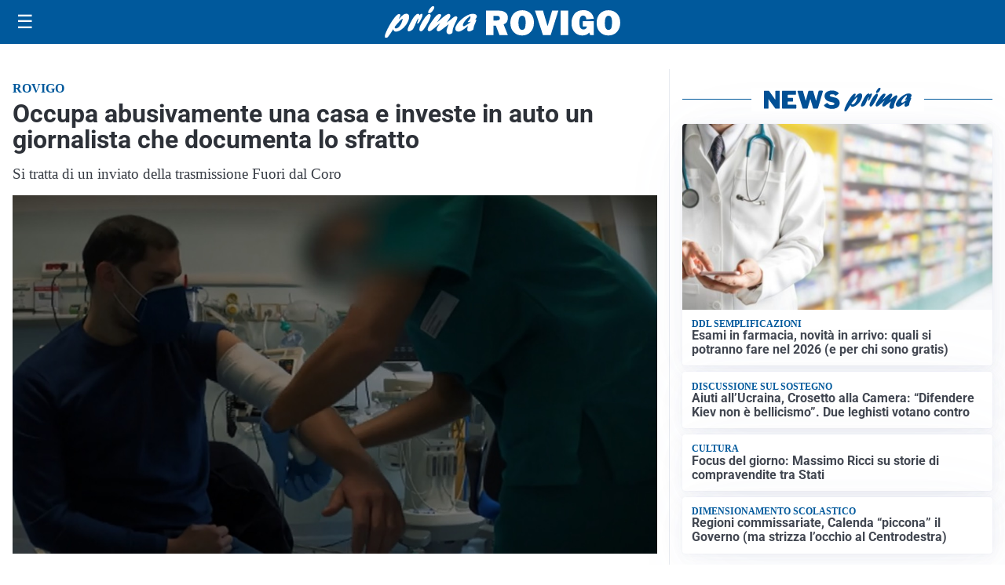

--- FILE ---
content_type: image/svg+xml
request_url: https://primarovigo.it/media/2025/08/logo-blu.svg
body_size: 1842
content:
<svg id="Livello_1" data-name="Livello 1" xmlns="http://www.w3.org/2000/svg" xmlns:xlink="http://www.w3.org/1999/xlink" viewBox="0 0 229.53 31.09"><defs><style>.cls-1{fill:none;}.cls-2{clip-path:url(#clip-path);}.cls-3{fill:#005095;}</style><clipPath id="clip-path"><rect class="cls-1" width="229.53" height="31.09"/></clipPath></defs><title>PRIMA Rovigo</title><g class="cls-2"><path class="cls-3" d="M14.47,11.77C17.1,8.9,18.79,7.23,21,7.23c2.65,0,3.49,2.54,2.12,6.5-1.95,5.67-7.89,11.08-12.15,11.08-1.67,0-2.44-.69-2.74-2.37C5.09,27.28,3.27,30,2.23,30.73a1.68,1.68,0,0,1-1,.36c-1.33,0-1.58-1.38-.76-3.78C2.37,21.79,10.3,7.59,14,7.59c1,0,1.43.62,1,1.71-.17.51-1.29,2.94-1.52,3.52ZM11,21.79c1.91,0,4.53-2.94,5.71-6.35.57-1.67.83-3.24.52-3.24-.49,0-5,4.58-7.56,8.18,0,.9.49,1.41,1.33,1.41"/><path class="cls-3" d="M26.27,13.76c2.1-3.37,3.95-6.42,6.25-6.42.81,0,1.15.5,1,1.52a4.26,4.26,0,0,0,.59-.51c.94-.8,1.33-1,1.78-1,.94,0,1.1,1.05.43,3C35.19,13.58,32.85,17,31.77,17c-.42,0-.37-.65.17-2.21s.67-2.87.5-2.87-1.16,1.74-2.26,4.54c-.34.87-.66,1.71-1.07,2.58l-.16.36c-1.32,2.94-1.41,3.09-2.62,4a5.62,5.62,0,0,1-2.92,1.2c-1.39,0-1.65-1-.85-3.31a40.16,40.16,0,0,1,3.44-7Z"/><path class="cls-3" d="M34.19,20.23c1.36-4,5-9.77,7.53-12a2.47,2.47,0,0,1,1.66-.69c1.33,0,1.74,1.34,1,3.41a52.07,52.07,0,0,1-6.32,11.55c-.88,1.24-1.69,2.07-2.91,2.07-.4,0-2.36-.43-1-4.39M42.46,4.79a11.08,11.08,0,0,1,3-4.17A2.27,2.27,0,0,1,47.08,0c1.15,0,1.44.58,1,1.93C47.22,4.36,45,6.79,43.35,6.79c-1,0-1.34-.69-.89-2"/><path class="cls-3" d="M55.52,23c-1.7,1.27-2.38,1.63-3.25,1.63-1.4,0-2-1.19-1.48-2.79a16.35,16.35,0,0,1,2.47-4.14c.41-.58.52-.69.81-1.13-2,1.53-2.73,2.14-4.63,3.82-3.44,3-5,4.1-6.08,4.1-1.47,0-1.94-1.27-1.21-3.38.47-1.38,1.55-3.19,3.83-6.35,3.1-4.36,5.12-7.09,7.39-7.09,1.25,0,1.89.69,1.56,1.64a17.27,17.27,0,0,1-2.38,4.07c-.86,1.19-1,1.48-1.58,2.36,1-.77,1.2-1,3-2.51,4-3.52,6.65-5.74,8.46-5.74,1.22,0,1.79,1.38,1.25,2.94a22.54,22.54,0,0,1-2.35,3.89c-.65,1-.77,1.13-1.15,1.74,1-.69,2.47-1.7,4.93-3.7s3.26-2.47,4.13-2.47c1.4,0,1.8,1,1.14,3-.37,1.05-2.39,4.9-3.46,8a17.2,17.2,0,0,0-.81,3.67,5.94,5.94,0,0,1-.25,1.53c-.29.83-1.85,1.52-3.07,1.52a2.42,2.42,0,0,1-2.17-1.3c-.65-1.13-.6-2.29.3-4.91.39-1.12.51-1.38,1.52-3.81l-.53.43Z"/><path class="cls-3" d="M71.9,24.92c-2.58,0-3.75-2-2.82-4.65,1.76-5.13,10.71-12.9,16.6-12.9,2.86,0,4.52,1.38,3.87,3.27a6,6,0,0,1-1.47,2.22c1.19,0,1.32.14,1,1.16-.2.58-1.34,3.38-1.56,4a12.05,12.05,0,0,0-1,4.61c-1.85,1.42-3.25,2-4.54,2-2.72,0-1.35-3.78-.75-5.41-4.51,3.77-7.55,5.63-9.37,5.63m11.85-9.7a11.34,11.34,0,0,1-2.36.47c-.42,0-.58-.15-.5-.36a2,2,0,0,1,.5-.66,8.07,8.07,0,0,0,1.88-2.83c.36-1,.22-2,0-2-.69,0-5.86,4.46-6.95,7.62-.45,1.31-.21,2.25.59,2.25s3.07-1.52,6.29-4Z"/><path class="cls-3" d="M120,28.31h-8.19l-3.51-9.2H106v9.2H98.6v-24h12.55a9.75,9.75,0,0,1,6.46,1.94,6.41,6.41,0,0,1,2.3,5.14,7.65,7.65,0,0,1-.85,3.67,7.1,7.1,0,0,1-3.42,2.81ZM106,14h3.15a3.88,3.88,0,0,0,2.24-.58,2,2,0,0,0,.84-1.71c0-1.54-.94-2.31-2.84-2.31H106Z"/><path class="cls-3" d="M133.87,28.68a10.85,10.85,0,0,1-8.26-3.37,12.48,12.48,0,0,1-3.2-9,13.1,13.1,0,0,1,3-8.9,10.66,10.66,0,0,1,8.48-3.51,10.81,10.81,0,0,1,8.19,3.31,12.3,12.3,0,0,1,3.16,8.84,13,13,0,0,1-3.19,9.18,10.69,10.69,0,0,1-8.23,3.45m0-5.46a2.8,2.8,0,0,0,2.69-1.63c.54-1.09.81-3.07.81-6q0-6.27-3.36-6.27-3.63,0-3.63,7.15,0,6.7,3.49,6.71"/><path class="cls-3" d="M169.21,4.27l-7.46,24h-7.52l-7.8-24h7.77L158,17.37c.26.78.49,1.54.69,2.29l4.44-15.39Z"/><rect class="cls-3" x="171.42" y="4.27" width="7.38" height="24.04"/><path class="cls-3" d="M203.76,14.83V28.31h-3.61a13.44,13.44,0,0,0-1-2.52,7.84,7.84,0,0,1-6.62,2.89,9.9,9.9,0,0,1-7.64-3.25q-3-3.25-3-8.8a14.19,14.19,0,0,1,2.9-9.06q2.9-3.67,8.62-3.67a10.51,10.51,0,0,1,6.93,2.18,10.29,10.29,0,0,1,3.39,6.2l-7.15.7q-.53-3.75-3.29-3.75c-2.42,0-3.63,2.31-3.63,6.91,0,2.78.39,4.62,1.16,5.5A3.62,3.62,0,0,0,193.67,23a3.39,3.39,0,0,0,2.28-.81,2.81,2.81,0,0,0,1-2.22h-4V14.83Z"/><path class="cls-3" d="M218.05,28.68a10.88,10.88,0,0,1-8.27-3.37,12.52,12.52,0,0,1-3.2-9,13.06,13.06,0,0,1,3.06-8.9,10.63,10.63,0,0,1,8.48-3.51,10.81,10.81,0,0,1,8.18,3.31,12.25,12.25,0,0,1,3.16,8.84,13,13,0,0,1-3.19,9.18,10.67,10.67,0,0,1-8.22,3.45m0-5.46a2.79,2.79,0,0,0,2.69-1.63c.54-1.09.82-3.07.82-6q0-6.27-3.37-6.27-3.61,0-3.62,7.15,0,6.7,3.48,6.71"/></g></svg>